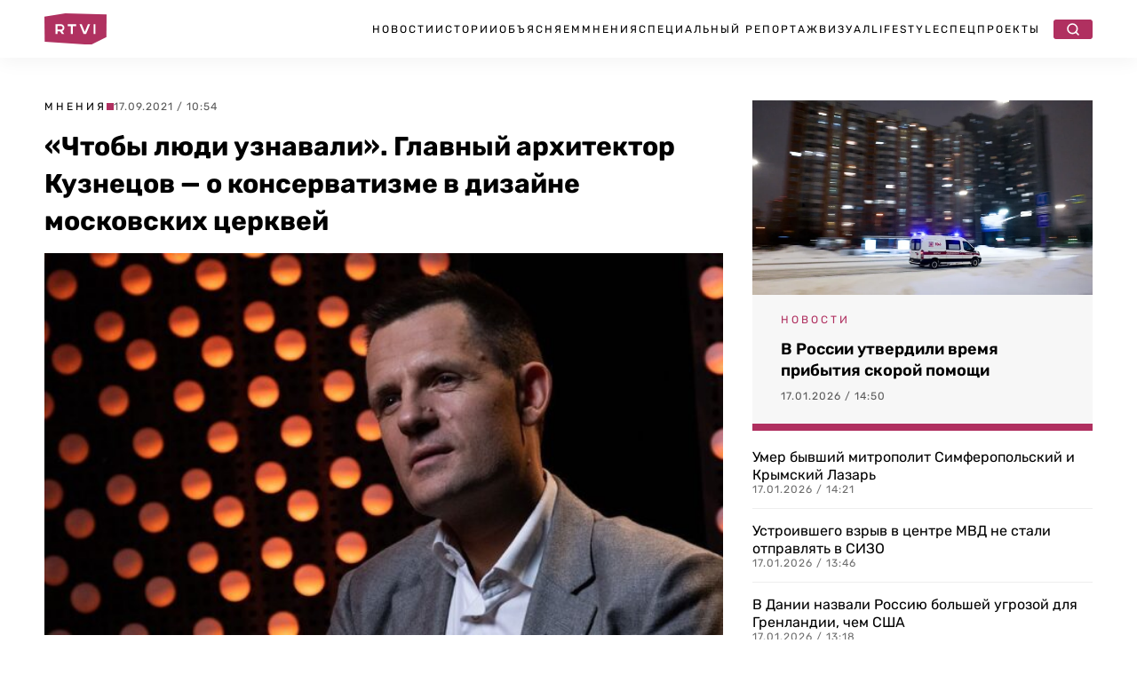

--- FILE ---
content_type: text/html; charset=UTF-8
request_url: https://rtvi.com/opinions/chtoby-lyudi-uznavali-kuznetsov-o-konservatizme-v-arkhitekture-tserkvey/
body_size: 24823
content:
<!DOCTYPE html>
<html lang="ru">
<head><meta charset="utf-8"><script>if(navigator.userAgent.match(/MSIE|Internet Explorer/i)||navigator.userAgent.match(/Trident\/7\..*?rv:11/i)){var href=document.location.href;if(!href.match(/[?&]nowprocket/)){if(href.indexOf("?")==-1){if(href.indexOf("#")==-1){document.location.href=href+"?nowprocket=1"}else{document.location.href=href.replace("#","?nowprocket=1#")}}else{if(href.indexOf("#")==-1){document.location.href=href+"&nowprocket=1"}else{document.location.href=href.replace("#","&nowprocket=1#")}}}}</script><script>(()=>{class RocketLazyLoadScripts{constructor(){this.v="2.0.4",this.userEvents=["keydown","keyup","mousedown","mouseup","mousemove","mouseover","mouseout","touchmove","touchstart","touchend","touchcancel","wheel","click","dblclick","input"],this.attributeEvents=["onblur","onclick","oncontextmenu","ondblclick","onfocus","onmousedown","onmouseenter","onmouseleave","onmousemove","onmouseout","onmouseover","onmouseup","onmousewheel","onscroll","onsubmit"]}async t(){this.i(),this.o(),/iP(ad|hone)/.test(navigator.userAgent)&&this.h(),this.u(),this.l(this),this.m(),this.k(this),this.p(this),this._(),await Promise.all([this.R(),this.L()]),this.lastBreath=Date.now(),this.S(this),this.P(),this.D(),this.O(),this.M(),await this.C(this.delayedScripts.normal),await this.C(this.delayedScripts.defer),await this.C(this.delayedScripts.async),await this.T(),await this.F(),await this.j(),await this.A(),window.dispatchEvent(new Event("rocket-allScriptsLoaded")),this.everythingLoaded=!0,this.lastTouchEnd&&await new Promise(t=>setTimeout(t,500-Date.now()+this.lastTouchEnd)),this.I(),this.H(),this.U(),this.W()}i(){this.CSPIssue=sessionStorage.getItem("rocketCSPIssue"),document.addEventListener("securitypolicyviolation",t=>{this.CSPIssue||"script-src-elem"!==t.violatedDirective||"data"!==t.blockedURI||(this.CSPIssue=!0,sessionStorage.setItem("rocketCSPIssue",!0))},{isRocket:!0})}o(){window.addEventListener("pageshow",t=>{this.persisted=t.persisted,this.realWindowLoadedFired=!0},{isRocket:!0}),window.addEventListener("pagehide",()=>{this.onFirstUserAction=null},{isRocket:!0})}h(){let t;function e(e){t=e}window.addEventListener("touchstart",e,{isRocket:!0}),window.addEventListener("touchend",function i(o){o.changedTouches[0]&&t.changedTouches[0]&&Math.abs(o.changedTouches[0].pageX-t.changedTouches[0].pageX)<10&&Math.abs(o.changedTouches[0].pageY-t.changedTouches[0].pageY)<10&&o.timeStamp-t.timeStamp<200&&(window.removeEventListener("touchstart",e,{isRocket:!0}),window.removeEventListener("touchend",i,{isRocket:!0}),"INPUT"===o.target.tagName&&"text"===o.target.type||(o.target.dispatchEvent(new TouchEvent("touchend",{target:o.target,bubbles:!0})),o.target.dispatchEvent(new MouseEvent("mouseover",{target:o.target,bubbles:!0})),o.target.dispatchEvent(new PointerEvent("click",{target:o.target,bubbles:!0,cancelable:!0,detail:1,clientX:o.changedTouches[0].clientX,clientY:o.changedTouches[0].clientY})),event.preventDefault()))},{isRocket:!0})}q(t){this.userActionTriggered||("mousemove"!==t.type||this.firstMousemoveIgnored?"keyup"===t.type||"mouseover"===t.type||"mouseout"===t.type||(this.userActionTriggered=!0,this.onFirstUserAction&&this.onFirstUserAction()):this.firstMousemoveIgnored=!0),"click"===t.type&&t.preventDefault(),t.stopPropagation(),t.stopImmediatePropagation(),"touchstart"===this.lastEvent&&"touchend"===t.type&&(this.lastTouchEnd=Date.now()),"click"===t.type&&(this.lastTouchEnd=0),this.lastEvent=t.type,t.composedPath&&t.composedPath()[0].getRootNode()instanceof ShadowRoot&&(t.rocketTarget=t.composedPath()[0]),this.savedUserEvents.push(t)}u(){this.savedUserEvents=[],this.userEventHandler=this.q.bind(this),this.userEvents.forEach(t=>window.addEventListener(t,this.userEventHandler,{passive:!1,isRocket:!0})),document.addEventListener("visibilitychange",this.userEventHandler,{isRocket:!0})}U(){this.userEvents.forEach(t=>window.removeEventListener(t,this.userEventHandler,{passive:!1,isRocket:!0})),document.removeEventListener("visibilitychange",this.userEventHandler,{isRocket:!0}),this.savedUserEvents.forEach(t=>{(t.rocketTarget||t.target).dispatchEvent(new window[t.constructor.name](t.type,t))})}m(){const t="return false",e=Array.from(this.attributeEvents,t=>"data-rocket-"+t),i="["+this.attributeEvents.join("],[")+"]",o="[data-rocket-"+this.attributeEvents.join("],[data-rocket-")+"]",s=(e,i,o)=>{o&&o!==t&&(e.setAttribute("data-rocket-"+i,o),e["rocket"+i]=new Function("event",o),e.setAttribute(i,t))};new MutationObserver(t=>{for(const n of t)"attributes"===n.type&&(n.attributeName.startsWith("data-rocket-")||this.everythingLoaded?n.attributeName.startsWith("data-rocket-")&&this.everythingLoaded&&this.N(n.target,n.attributeName.substring(12)):s(n.target,n.attributeName,n.target.getAttribute(n.attributeName))),"childList"===n.type&&n.addedNodes.forEach(t=>{if(t.nodeType===Node.ELEMENT_NODE)if(this.everythingLoaded)for(const i of[t,...t.querySelectorAll(o)])for(const t of i.getAttributeNames())e.includes(t)&&this.N(i,t.substring(12));else for(const e of[t,...t.querySelectorAll(i)])for(const t of e.getAttributeNames())this.attributeEvents.includes(t)&&s(e,t,e.getAttribute(t))})}).observe(document,{subtree:!0,childList:!0,attributeFilter:[...this.attributeEvents,...e]})}I(){this.attributeEvents.forEach(t=>{document.querySelectorAll("[data-rocket-"+t+"]").forEach(e=>{this.N(e,t)})})}N(t,e){const i=t.getAttribute("data-rocket-"+e);i&&(t.setAttribute(e,i),t.removeAttribute("data-rocket-"+e))}k(t){Object.defineProperty(HTMLElement.prototype,"onclick",{get(){return this.rocketonclick||null},set(e){this.rocketonclick=e,this.setAttribute(t.everythingLoaded?"onclick":"data-rocket-onclick","this.rocketonclick(event)")}})}S(t){function e(e,i){let o=e[i];e[i]=null,Object.defineProperty(e,i,{get:()=>o,set(s){t.everythingLoaded?o=s:e["rocket"+i]=o=s}})}e(document,"onreadystatechange"),e(window,"onload"),e(window,"onpageshow");try{Object.defineProperty(document,"readyState",{get:()=>t.rocketReadyState,set(e){t.rocketReadyState=e},configurable:!0}),document.readyState="loading"}catch(t){console.log("WPRocket DJE readyState conflict, bypassing")}}l(t){this.originalAddEventListener=EventTarget.prototype.addEventListener,this.originalRemoveEventListener=EventTarget.prototype.removeEventListener,this.savedEventListeners=[],EventTarget.prototype.addEventListener=function(e,i,o){o&&o.isRocket||!t.B(e,this)&&!t.userEvents.includes(e)||t.B(e,this)&&!t.userActionTriggered||e.startsWith("rocket-")||t.everythingLoaded?t.originalAddEventListener.call(this,e,i,o):(t.savedEventListeners.push({target:this,remove:!1,type:e,func:i,options:o}),"mouseenter"!==e&&"mouseleave"!==e||t.originalAddEventListener.call(this,e,t.savedUserEvents.push,o))},EventTarget.prototype.removeEventListener=function(e,i,o){o&&o.isRocket||!t.B(e,this)&&!t.userEvents.includes(e)||t.B(e,this)&&!t.userActionTriggered||e.startsWith("rocket-")||t.everythingLoaded?t.originalRemoveEventListener.call(this,e,i,o):t.savedEventListeners.push({target:this,remove:!0,type:e,func:i,options:o})}}J(t,e){this.savedEventListeners=this.savedEventListeners.filter(i=>{let o=i.type,s=i.target||window;return e!==o||t!==s||(this.B(o,s)&&(i.type="rocket-"+o),this.$(i),!1)})}H(){EventTarget.prototype.addEventListener=this.originalAddEventListener,EventTarget.prototype.removeEventListener=this.originalRemoveEventListener,this.savedEventListeners.forEach(t=>this.$(t))}$(t){t.remove?this.originalRemoveEventListener.call(t.target,t.type,t.func,t.options):this.originalAddEventListener.call(t.target,t.type,t.func,t.options)}p(t){let e;function i(e){return t.everythingLoaded?e:e.split(" ").map(t=>"load"===t||t.startsWith("load.")?"rocket-jquery-load":t).join(" ")}function o(o){function s(e){const s=o.fn[e];o.fn[e]=o.fn.init.prototype[e]=function(){return this[0]===window&&t.userActionTriggered&&("string"==typeof arguments[0]||arguments[0]instanceof String?arguments[0]=i(arguments[0]):"object"==typeof arguments[0]&&Object.keys(arguments[0]).forEach(t=>{const e=arguments[0][t];delete arguments[0][t],arguments[0][i(t)]=e})),s.apply(this,arguments),this}}if(o&&o.fn&&!t.allJQueries.includes(o)){const e={DOMContentLoaded:[],"rocket-DOMContentLoaded":[]};for(const t in e)document.addEventListener(t,()=>{e[t].forEach(t=>t())},{isRocket:!0});o.fn.ready=o.fn.init.prototype.ready=function(i){function s(){parseInt(o.fn.jquery)>2?setTimeout(()=>i.bind(document)(o)):i.bind(document)(o)}return"function"==typeof i&&(t.realDomReadyFired?!t.userActionTriggered||t.fauxDomReadyFired?s():e["rocket-DOMContentLoaded"].push(s):e.DOMContentLoaded.push(s)),o([])},s("on"),s("one"),s("off"),t.allJQueries.push(o)}e=o}t.allJQueries=[],o(window.jQuery),Object.defineProperty(window,"jQuery",{get:()=>e,set(t){o(t)}})}P(){const t=new Map;document.write=document.writeln=function(e){const i=document.currentScript,o=document.createRange(),s=i.parentElement;let n=t.get(i);void 0===n&&(n=i.nextSibling,t.set(i,n));const c=document.createDocumentFragment();o.setStart(c,0),c.appendChild(o.createContextualFragment(e)),s.insertBefore(c,n)}}async R(){return new Promise(t=>{this.userActionTriggered?t():this.onFirstUserAction=t})}async L(){return new Promise(t=>{document.addEventListener("DOMContentLoaded",()=>{this.realDomReadyFired=!0,t()},{isRocket:!0})})}async j(){return this.realWindowLoadedFired?Promise.resolve():new Promise(t=>{window.addEventListener("load",t,{isRocket:!0})})}M(){this.pendingScripts=[];this.scriptsMutationObserver=new MutationObserver(t=>{for(const e of t)e.addedNodes.forEach(t=>{"SCRIPT"!==t.tagName||t.noModule||t.isWPRocket||this.pendingScripts.push({script:t,promise:new Promise(e=>{const i=()=>{const i=this.pendingScripts.findIndex(e=>e.script===t);i>=0&&this.pendingScripts.splice(i,1),e()};t.addEventListener("load",i,{isRocket:!0}),t.addEventListener("error",i,{isRocket:!0}),setTimeout(i,1e3)})})})}),this.scriptsMutationObserver.observe(document,{childList:!0,subtree:!0})}async F(){await this.X(),this.pendingScripts.length?(await this.pendingScripts[0].promise,await this.F()):this.scriptsMutationObserver.disconnect()}D(){this.delayedScripts={normal:[],async:[],defer:[]},document.querySelectorAll("script[type$=rocketlazyloadscript]").forEach(t=>{t.hasAttribute("data-rocket-src")?t.hasAttribute("async")&&!1!==t.async?this.delayedScripts.async.push(t):t.hasAttribute("defer")&&!1!==t.defer||"module"===t.getAttribute("data-rocket-type")?this.delayedScripts.defer.push(t):this.delayedScripts.normal.push(t):this.delayedScripts.normal.push(t)})}async _(){await this.L();let t=[];document.querySelectorAll("script[type$=rocketlazyloadscript][data-rocket-src]").forEach(e=>{let i=e.getAttribute("data-rocket-src");if(i&&!i.startsWith("data:")){i.startsWith("//")&&(i=location.protocol+i);try{const o=new URL(i).origin;o!==location.origin&&t.push({src:o,crossOrigin:e.crossOrigin||"module"===e.getAttribute("data-rocket-type")})}catch(t){}}}),t=[...new Map(t.map(t=>[JSON.stringify(t),t])).values()],this.Y(t,"preconnect")}async G(t){if(await this.K(),!0!==t.noModule||!("noModule"in HTMLScriptElement.prototype))return new Promise(e=>{let i;function o(){(i||t).setAttribute("data-rocket-status","executed"),e()}try{if(navigator.userAgent.includes("Firefox/")||""===navigator.vendor||this.CSPIssue)i=document.createElement("script"),[...t.attributes].forEach(t=>{let e=t.nodeName;"type"!==e&&("data-rocket-type"===e&&(e="type"),"data-rocket-src"===e&&(e="src"),i.setAttribute(e,t.nodeValue))}),t.text&&(i.text=t.text),t.nonce&&(i.nonce=t.nonce),i.hasAttribute("src")?(i.addEventListener("load",o,{isRocket:!0}),i.addEventListener("error",()=>{i.setAttribute("data-rocket-status","failed-network"),e()},{isRocket:!0}),setTimeout(()=>{i.isConnected||e()},1)):(i.text=t.text,o()),i.isWPRocket=!0,t.parentNode.replaceChild(i,t);else{const i=t.getAttribute("data-rocket-type"),s=t.getAttribute("data-rocket-src");i?(t.type=i,t.removeAttribute("data-rocket-type")):t.removeAttribute("type"),t.addEventListener("load",o,{isRocket:!0}),t.addEventListener("error",i=>{this.CSPIssue&&i.target.src.startsWith("data:")?(console.log("WPRocket: CSP fallback activated"),t.removeAttribute("src"),this.G(t).then(e)):(t.setAttribute("data-rocket-status","failed-network"),e())},{isRocket:!0}),s?(t.fetchPriority="high",t.removeAttribute("data-rocket-src"),t.src=s):t.src="data:text/javascript;base64,"+window.btoa(unescape(encodeURIComponent(t.text)))}}catch(i){t.setAttribute("data-rocket-status","failed-transform"),e()}});t.setAttribute("data-rocket-status","skipped")}async C(t){const e=t.shift();return e?(e.isConnected&&await this.G(e),this.C(t)):Promise.resolve()}O(){this.Y([...this.delayedScripts.normal,...this.delayedScripts.defer,...this.delayedScripts.async],"preload")}Y(t,e){this.trash=this.trash||[];let i=!0;var o=document.createDocumentFragment();t.forEach(t=>{const s=t.getAttribute&&t.getAttribute("data-rocket-src")||t.src;if(s&&!s.startsWith("data:")){const n=document.createElement("link");n.href=s,n.rel=e,"preconnect"!==e&&(n.as="script",n.fetchPriority=i?"high":"low"),t.getAttribute&&"module"===t.getAttribute("data-rocket-type")&&(n.crossOrigin=!0),t.crossOrigin&&(n.crossOrigin=t.crossOrigin),t.integrity&&(n.integrity=t.integrity),t.nonce&&(n.nonce=t.nonce),o.appendChild(n),this.trash.push(n),i=!1}}),document.head.appendChild(o)}W(){this.trash.forEach(t=>t.remove())}async T(){try{document.readyState="interactive"}catch(t){}this.fauxDomReadyFired=!0;try{await this.K(),this.J(document,"readystatechange"),document.dispatchEvent(new Event("rocket-readystatechange")),await this.K(),document.rocketonreadystatechange&&document.rocketonreadystatechange(),await this.K(),this.J(document,"DOMContentLoaded"),document.dispatchEvent(new Event("rocket-DOMContentLoaded")),await this.K(),this.J(window,"DOMContentLoaded"),window.dispatchEvent(new Event("rocket-DOMContentLoaded"))}catch(t){console.error(t)}}async A(){try{document.readyState="complete"}catch(t){}try{await this.K(),this.J(document,"readystatechange"),document.dispatchEvent(new Event("rocket-readystatechange")),await this.K(),document.rocketonreadystatechange&&document.rocketonreadystatechange(),await this.K(),this.J(window,"load"),window.dispatchEvent(new Event("rocket-load")),await this.K(),window.rocketonload&&window.rocketonload(),await this.K(),this.allJQueries.forEach(t=>t(window).trigger("rocket-jquery-load")),await this.K(),this.J(window,"pageshow");const t=new Event("rocket-pageshow");t.persisted=this.persisted,window.dispatchEvent(t),await this.K(),window.rocketonpageshow&&window.rocketonpageshow({persisted:this.persisted})}catch(t){console.error(t)}}async K(){Date.now()-this.lastBreath>45&&(await this.X(),this.lastBreath=Date.now())}async X(){return document.hidden?new Promise(t=>setTimeout(t)):new Promise(t=>requestAnimationFrame(t))}B(t,e){return e===document&&"readystatechange"===t||(e===document&&"DOMContentLoaded"===t||(e===window&&"DOMContentLoaded"===t||(e===window&&"load"===t||e===window&&"pageshow"===t)))}static run(){(new RocketLazyLoadScripts).t()}}RocketLazyLoadScripts.run()})();</script>

   <title>«Чтобы люди узнавали». Главный архитектор Кузнецов — о консерватизме в дизайне московских церквей</title>
  <meta content="width=device-width, initial-scale=1" name="viewport">
	
	
	<link rel="stylesheet" href="https://rtvi.com/wp-content/cache/fonts/1/google-fonts/css/4/3/d/79835cc3bf864515d25be255be9d9.css" data-wpr-hosted-gf-parameters="family=Rubik:ital,wght@0,400;0,500;0,600;0,700;1,400&display=swap"/>
      <link data-minify="1" href="https://rtvi.com/wp-content/cache/min/1/wp-content/themes/rtvi/css/main.css?ver=1766684452" rel="stylesheet" type="text/css">
  <style>@media (min-width:992px) {html.w-mod-js:not(.w-mod-ix) [data-w-id="846ba62c-276b-cea4-4f1e-cba13dcadfb6"] {width:0px;}}</style>
 <!--<script type="rocketlazyloadscript" data-rocket-src="https://ajax.googleapis.com/ajax/libs/webfont/1.6.26/webfont.js" data-rocket-type="text/javascript"></script>-->
  <!--<script type="rocketlazyloadscript" data-rocket-type="text/javascript">WebFont.load({  google: {    families: ["Rubik:regular,500,600,700,italic:cyrillic,latin"]  }});</script>-->
  <!-- [if lt IE 9]><script type="rocketlazyloadscript" data-rocket-src="https://cdnjs.cloudflare.com/ajax/libs/html5shiv/3.7.3/html5shiv.min.js" data-rocket-type="text/javascript"></script><![endif] -->
  <script type="rocketlazyloadscript" data-rocket-type="text/javascript">!function(o,c){var n=c.documentElement,t=" w-mod-";n.className+=t+"js",("ontouchstart"in o||o.DocumentTouch&&c instanceof DocumentTouch)&&(n.className+=t+"touch")}(window,document);</script>
<meta property="og:site_name" content="Главные новости в России и мире - RTVI" />
<link rel="icon" type="image/png" sizes="32x32" href="https://rtvi.com/wp-content/themes/rtvi/images/favicon-32x32.png">
<link href="https://rtvi.com/wp-content/themes/rtvi/images/webclip.png" rel="apple-touch-icon">
<meta property="og:type" content="article" />
<meta property="og:url" content="https://rtvi.com/opinions/chtoby-lyudi-uznavali-kuznetsov-o-konservatizme-v-arkhitekture-tserkvey/" />
<meta property="og:title" content="«Чтобы люди узнавали». Главный архитектор Кузнецов — о консерватизме в дизайне московских церквей" />
<meta property="article:section" content="Мнения">
<meta property="og:image" content="https://rtvi.com/wp-content/uploads/2021/09/12182-1.jpg?105405" />
<meta property="og:description" content="Церковь превратилась в довольно традиционную вещь, где цель — скорее узнаваемость, чем архитектурные достижения. Об этом рассказал «Специальный гость» Тины Канделаки на RTVI — главный архитектор Москвы Сергей Кузнецов. Кузнецов отметил, что дискутировал с теми коллегами в РПЦ, кто занимается архитектурой, и они рассказали о приоритете — чтобы люди обязательно узнавали, что это церковь. «Потому..." />
<meta property="og:image:type" content="image/jpeg" />
<meta property="article:published_time" content="2021-09-17T10:54:05+03:00">
<meta name="twitter:card" content="summary_large_image" />
<meta property="twitter:image" content="https://rtvi.com/wp-content/uploads/2021/09/12182-2.jpg?105405" />
<script type="rocketlazyloadscript">window.puid1 = "brandSfty";</script>	
<meta name="msvalidate.01" content="E35B17758B0ED0B6E559DF8F068D1701" />
<meta name="yandex-verification" content="e338e03f7e5b476b" />
<!-- Google tag (gtag.js) -->
<script async src="https://www.googletagmanager.com/gtag/js?id=G-S41Q07GMYF"></script>
<script>
  window.dataLayer = window.dataLayer || [];
  function gtag(){dataLayer.push(arguments);}
  gtag('js', new Date());

  gtag('config', 'G-S41Q07GMYF');
</script>
<!-- //Google tag (gtag.js) -->	
<!-- Yandex.Metrika counter --> <script type="text/javascript" > (function(m,e,t,r,i,k,a){m[i]=m[i]||function(){(m[i].a=m[i].a||[]).push(arguments)}; m[i].l=1*new Date(); for (var j = 0; j < document.scripts.length; j++) {if (document.scripts[j].src === r) { return; }} k=e.createElement(t),a=e.getElementsByTagName(t)[0],k.async=1,k.src=r,a.parentNode.insertBefore(k,a)}) (window, document, "script", "https://mc.webvisor.org/metrika/tag_ww.js", "ym"); ym(26295009, "init", { clickmap:true, trackLinks:true, accurateTrackBounce:true, webvisor:true, trackHash:true }); </script> <noscript><div><img src="https://mc.yandex.ru/watch/26295009" style="position:absolute; left:-9999px;" alt="" /></div></noscript> <!-- /Yandex.Metrika counter -->	
<!--<script type="rocketlazyloadscript"> (function (m, e, t, r, i, k, a) {
            m[i] = m[i] || function () {
                (m[i].a = m[i].a || []).push(arguments)
            };
            m[i].l = 1 * new Date();
            k = e.createElement(t), a = e.getElementsByTagName(t)[0], k.async = 1, k.src = r, a.parentNode.insertBefore(k, a)
        })(window, document, "script", "https://cdn.jsdelivr.net/npm/yandex-metrica-watch/tag.js", "ym");
        ym(26295009, "init", {
            clickmap: true,
            trackLinks: true,
            accurateTrackBounce: true,
            webvisor: true,
            trackHash: true
        }); </script>-->
<!--vk-->
<!--<script type="rocketlazyloadscript" data-rocket-type="text/javascript">!function(){var t=document.createElement("script");t.type="text/javascript",t.async=!0,t.src='https://vk.com/js/api/openapi.js?169',t.onload=function(){VK.Retargeting.Init("VK-RTRG-1727327-fzDbD"),VK.Retargeting.Hit()},document.head.appendChild(t)}();</script><noscript><img src="https://vk.com/rtrg?p=VK-RTRG-1727327-fzDbD" style="position:fixed; left:-999px;" alt=""/></noscript>-->
<!--/vk-->
<!--MF-new-->	
<!--<script type="rocketlazyloadscript" data-rocket-type="text/javascript" data-rocket-src="https://s3.wi-fi.ru/mtt/configs/sites/rtvi.js" async nocache></script>-->
<!--<script type="rocketlazyloadscript" defer data-rocket-type="text/javascript" data-rocket-src="https://s3.wi-fi.ru/mtt/configs/sites/rtvi.js"></script>-->
<!--//MF-new-->	
<!--Interpool-bidding-->	
<script async src="https://yandex.ru/ads/system/header-bidding.js"></script>
<script type="rocketlazyloadscript">
var adfoxBiddersMap = {
        "betweenDigital": "3355805",
        "myTarget": "3355812",
        "adriver": "3355807",
        "otm": "3355810",
        "sape": "3355811",
        "buzzoola": "3355808",
        "adfox_roden-media": "3355815",
        "mediasniper": "3355813",
        "hybrid": "3355814",
        "gnezdo": "3359982",
  	"adfox_adsmart": "3326300"
};
var adUnits = window.innerWidth && window.innerWidth > 1080
  ? [
      {
        // Sidebar_300x600
        code: 'adfox_Sidebar_300x600',
        sizes: [[300, 600]],
        bids: [
             {
                "bidder": "myTarget",
                "params": {
                  "placementId": "1848870"
                }
              },
              {
                "bidder": "betweenDigital",
                "params": {
                  "placementId": "4850162"
                }
              },
              {
                "bidder": "otm",
                "params": {
                  "placementId": "105569"
                }
              },
              {
                "bidder": "buzzoola",
                "params": {
                  "placementId": "1295456"
                }
              },
              {
                "bidder": "hybrid",
                "params": {
                  "placementId": "6846d4fe810d985e7cd8c919"
                }
              },
              {
                "bidder": "sape",
                "params": {
                  "placementId": "943088"
                }
              },
              {
                "bidder": "mediasniper",
                "params": {
                  "placementId": "31844"
                }
              },
              {
                "bidder": "adriver",
                "params": {
                  "placementId": "41:rtvicom_300x600_d_si"                
		}
              },
              {
                "bidder": "adfox_roden-media",
                "params": {
                  "p1": "dibyx",
                  "p2": "emwl"
		}
              },
              {
		"bidder": "adfox_adsmart",
		"params": {
			"p1": "dhlwo",
			"p2": "hhro"
            }
          }
        ]
      },
      {
        // Desktop_Inpage_bottom
        code: 'adfox_Desktop_Inpage_bottom',
        sizes: [[860, 240], [728, 90]],
        bids: [
             {
                "bidder": "myTarget",
                "params": {
                  "placementId": "1849548"
                }
              },
              {
                "bidder": "betweenDigital",
                "params": {
                  "placementId": "4850348"
                }
              },
              {
                "bidder": "otm",
                "params": {
                  "placementId": "105605"
                }
              },
              {
                "bidder": "buzzoola",
                "params": {
                  "placementId": "1295752"
                }
              },
              {
                "bidder": "hybrid",
                "params": {
                  "placementId": "6847e90270e7b2d808d53fef"
                }
              },
              {
                "bidder": "sape",
                "params": {
                  "placementId": "943089"
                }
              },
              {
                "bidder": "mediasniper",
                "params": {
                  "placementId": "31843"
                }
              },
              {
                "bidder": "gnezdo",
                "params": {
                  "placementId": "367377"
                }
              },
              {
                "bidder": "adriver",
                "params": {
                  "placementId": "41:rtvicom_inpage_728x90"
		}
              },
              {
                "bidder": "adfox_roden-media",
                "params": {
                  "p1": "dibyw",
                  "p2": "etsw"
		}
              },
              {
		"bidder": "adfox_adsmart",
		"params": {
			"p1": "dhlwn",
			"p2": "ul"
                }
            }
        ]
    }
]    
:
[
      {
        // Mobile_Billboard
        code: 'adfox_Mobile_Billboard',
        sizes: [[300, 250], [300, 300]],
        bids: [
             {
                "bidder": "myTarget",
                "params": {
                  "placementId": "1849571"
                }
              },
              {
                "bidder": "betweenDigital",
                "params": {
                  "placementId": "4850353"
                }
              },
              {
                "bidder": "otm",
                "params": {
                  "placementId": "105608"
                }
              },
              {
                "bidder": "buzzoola",
                "params": {
                  "placementId": "1295755"
                }
              },
              {
                "bidder": "hybrid",
                "params": {
                  "placementId": "6846d57a810d985e7cd8c91b"
                }
              },
              {
                "bidder": "sape",
                "params": {
                  "placementId": "943095"
                }
              },
              {
                "bidder": "mediasniper",
                "params": {
                  "placementId": "31843"
                }
              },
              {
                "bidder": "adriver",
                "params": {
                  "placementId": "41:rtvicom_300x250_m_bi"                
		}
              },
              {
                "bidder": "gnezdo",
                "params": {
                  "placementId": "367371"
                }
              },
              {
                "bidder": "adfox_roden-media",
                "params": {
                  "p1": "dibyy",
                  "p2": "hbts"
            }
          }
        ]
      },
      {
        // Mobile_Bottom
        code: 'adfox_Mobile_Bottom',
        sizes: [[300, 250], [300, 300], [320, 480]],
        bids: [
             {
                "bidder": "myTarget",
                "params": {
                  "placementId": "1849582"
                }
              },
              {
                "bidder": "betweenDigital",
                "params": {
                  "placementId": "4850354"
                }
              },
              {
                "bidder": "otm",
                "params": {
                  "placementId": "105609"
                }
              },
              {
                "bidder": "buzzoola",
                "params": {
                  "placementId": "1295756"
                }
              },
              {
                "bidder": "hybrid",
                "params": {
                  "placementId": "6846d6bc70e7b260bc233798"
                }
              },
              {
                "bidder": "sape",
                "params": {
                  "placementId": "943096"
                }
              },
              {
                "bidder": "mediasniper",
                "params": {
                  "placementId": "31841"
                }
              },
              {
                "bidder": "adriver",
                "params": {
                  "placementId": "41:rtvicom_300x250_m_af_ar"                
		}
              },
              {
                "bidder": "gnezdo",
                "params": {
                  "placementId": "367373"
                }
              },
              {
                "bidder": "adfox_roden-media",
                "params": {
                  "p1": "dibza",
                  "p2": "hfiu"
		}
              },
              {
              "bidder": "adfox_adsmart",
              "params": {
		 "p1": "dhlwp",
                 "p2": "ul"
            }
          }
        ]
      },
      {
        // Mobile_Floor_Ad
        code: 'adfox_Floor_Ad_Mobile',
        sizes: [[320, 100]],
        bids: [
             {
                "bidder": "myTarget",
                "params": {
                  "placementId": "1849587"
                }
              },
              {
                "bidder": "betweenDigital",
                "params": {
                  "placementId": "4850355"
                }
              },
              {
                "bidder": "otm",
                "params": {
                  "placementId": "105610"
                }
              },
              {
                "bidder": "buzzoola",
                "params": {
                  "placementId": "1295757"
                }
              },
              {
                "bidder": "hybrid",
                "params": {
                  "placementId": "6846d71170e7b260bc23379a"
                }
              },
              {
                "bidder": "sape",
                "params": {
                  "placementId": "943097"
                }
              },
              {
                "bidder": "mediasniper",
                "params": {
                  "placementId": "31842"
                }
              },
              {
                "bidder": "gnezdo",
                "params": {
                  "placementId": "367374"
                }
              },
              {
                "bidder": "adriver",
                "params": {
                  "placementId": "41:rtvicom_320x100_m_floor"                
		}
              },
              {
                "bidder": "adfox_roden-media",
                "params": {
                  "p1": "dibzb",
                  "p2": "gomz"
                }
            }
        ]
    }
];
var userTimeout = 1200;
window.YaHeaderBiddingSettings = {
  biddersMap: adfoxBiddersMap,
  adUnits: adUnits,
  timeout: userTimeout
};
</script>
<!--//Interpool-bidding-->	
<!--adfox-->
<script>window.yaContextCb = window.yaContextCb || []</script>
<script src="https://yandex.ru/ads/system/context.js" async></script>
<!--//adfox-->
<script type="rocketlazyloadscript" defer data-rocket-src="https://jsn.24smi.net/smi.js"></script>
<!--sparrow-->
<script type="rocketlazyloadscript" defer data-rocket-src="https://widget.sparrow.ru/js/embed.js"></script>
<!--//sparrow-->
<!--setka.media-->
<script type="rocketlazyloadscript" defer data-rocket-src="https://setka.news/scr/versioned/bundle.0.0.3.js"></script>
<!--<link href="https://setka.news/scr/versioned/bundle.0.0.3.css" rel="stylesheet" />-->
<script type="rocketlazyloadscript">
let stylesheet = document.createElement("link");
stylesheet.rel = "stylesheet";
stylesheet.href = "https://setka.news/scr/versioned/bundle.0.0.3.css";
document.head.appendChild(stylesheet);
</script>
<!--//setka.media-->
<meta name='robots' content='index, follow, max-image-preview:large, max-snippet:-1, max-video-preview:-1' />

	<meta name="description" content="Церковь превратилась в довольно традиционную вещь, где цель — скорее узнаваемость, чем архитектурные достижения. Об этом рассказал «Специальный гость»" />
	<link rel="canonical" href="https://rtvi.com/opinions/chtoby-lyudi-uznavali-kuznetsov-o-konservatizme-v-arkhitekture-tserkvey/" />
	<script type="application/ld+json" class="yoast-schema-graph">{"@context":"https://schema.org","@graph":[{"@type":"NewsArticle","@id":"https://rtvi.com/opinions/chtoby-lyudi-uznavali-kuznetsov-o-konservatizme-v-arkhitekture-tserkvey/#article","isPartOf":{"@id":"https://rtvi.com/opinions/chtoby-lyudi-uznavali-kuznetsov-o-konservatizme-v-arkhitekture-tserkvey/"},"author":{"name":"Мария Мельникова","@id":"https://rtvi.com/#/schema/person/433cb1bd14e080e533d8446b3a73aedf"},"headline":"«Чтобы люди узнавали». Главный архитектор Кузнецов — о консерватизме в дизайне московских церквей","datePublished":"2021-09-17T07:54:05+00:00","mainEntityOfPage":{"@id":"https://rtvi.com/opinions/chtoby-lyudi-uznavali-kuznetsov-o-konservatizme-v-arkhitekture-tserkvey/"},"wordCount":184,"publisher":{"@id":"https://rtvi.com/#organization"},"image":{"@id":"https://rtvi.com/opinions/chtoby-lyudi-uznavali-kuznetsov-o-konservatizme-v-arkhitekture-tserkvey/#primaryimage"},"thumbnailUrl":"https://rtvi.com/wp-content/uploads/2022/04/b2dadab018ece999b952fd6fc3528536-2.jpg","articleSection":"Мнения","inLanguage":"ru-RU","copyrightYear":"2021","copyrightHolder":{"@id":"https://rtvi.com/#organization"}},{"@type":"WebPage","@id":"https://rtvi.com/opinions/chtoby-lyudi-uznavali-kuznetsov-o-konservatizme-v-arkhitekture-tserkvey/","url":"https://rtvi.com/opinions/chtoby-lyudi-uznavali-kuznetsov-o-konservatizme-v-arkhitekture-tserkvey/","name":"«Чтобы люди узнавали». Главный архитектор Кузнецов — о консерватизме в дизайне московских церквей","isPartOf":{"@id":"https://rtvi.com/#website"},"primaryImageOfPage":{"@id":"https://rtvi.com/opinions/chtoby-lyudi-uznavali-kuznetsov-o-konservatizme-v-arkhitekture-tserkvey/#primaryimage"},"image":{"@id":"https://rtvi.com/opinions/chtoby-lyudi-uznavali-kuznetsov-o-konservatizme-v-arkhitekture-tserkvey/#primaryimage"},"thumbnailUrl":"https://rtvi.com/wp-content/uploads/2022/04/b2dadab018ece999b952fd6fc3528536-2.jpg","datePublished":"2021-09-17T07:54:05+00:00","description":"Церковь превратилась в довольно традиционную вещь, где цель — скорее узнаваемость, чем архитектурные достижения. Об этом рассказал «Специальный гость»","breadcrumb":{"@id":"https://rtvi.com/opinions/chtoby-lyudi-uznavali-kuznetsov-o-konservatizme-v-arkhitekture-tserkvey/#breadcrumb"},"inLanguage":"ru-RU","potentialAction":[{"@type":"ReadAction","target":["https://rtvi.com/opinions/chtoby-lyudi-uznavali-kuznetsov-o-konservatizme-v-arkhitekture-tserkvey/"]}]},{"@type":"ImageObject","inLanguage":"ru-RU","@id":"https://rtvi.com/opinions/chtoby-lyudi-uznavali-kuznetsov-o-konservatizme-v-arkhitekture-tserkvey/#primaryimage","url":"https://rtvi.com/wp-content/uploads/2022/04/b2dadab018ece999b952fd6fc3528536-2.jpg","contentUrl":"https://rtvi.com/wp-content/uploads/2022/04/b2dadab018ece999b952fd6fc3528536-2.jpg","width":1440,"height":600,"caption":"Иван Краснов / RTVI"},{"@type":"BreadcrumbList","@id":"https://rtvi.com/opinions/chtoby-lyudi-uznavali-kuznetsov-o-konservatizme-v-arkhitekture-tserkvey/#breadcrumb","itemListElement":[{"@type":"ListItem","position":1,"name":"Home","item":"https://rtvi.com/"},{"@type":"ListItem","position":2,"name":"«Чтобы люди узнавали». Главный архитектор Кузнецов — о консерватизме в дизайне московских церквей"}]},{"@type":"WebSite","@id":"https://rtvi.com/#website","url":"https://rtvi.com/","name":"Главные новости в России и мире","description":"Свежие новости на сегодня, последние события и актуальная информация к этому часу","publisher":{"@id":"https://rtvi.com/#organization"},"potentialAction":[{"@type":"SearchAction","target":{"@type":"EntryPoint","urlTemplate":"https://rtvi.com/?s={search_term_string}"},"query-input":{"@type":"PropertyValueSpecification","valueRequired":true,"valueName":"search_term_string"}}],"inLanguage":"ru-RU"},{"@type":"Organization","@id":"https://rtvi.com/#organization","name":"RTVI","url":"https://rtvi.com/","logo":{"@type":"ImageObject","inLanguage":"ru-RU","@id":"https://rtvi.com/#/schema/logo/image/","url":"https://rtvi.com/wp-content/uploads/2022/06/logo5.png","contentUrl":"https://rtvi.com/wp-content/uploads/2022/06/logo5.png","width":500,"height":246,"caption":"RTVI"},"image":{"@id":"https://rtvi.com/#/schema/logo/image/"}}]}</script>


<style id='wp-img-auto-sizes-contain-inline-css' type='text/css'>
img:is([sizes=auto i],[sizes^="auto," i]){contain-intrinsic-size:3000px 1500px}
/*# sourceURL=wp-img-auto-sizes-contain-inline-css */
</style>
<style id='classic-theme-styles-inline-css' type='text/css'>
/*! This file is auto-generated */
.wp-block-button__link{color:#fff;background-color:#32373c;border-radius:9999px;box-shadow:none;text-decoration:none;padding:calc(.667em + 2px) calc(1.333em + 2px);font-size:1.125em}.wp-block-file__button{background:#32373c;color:#fff;text-decoration:none}
/*# sourceURL=/wp-includes/css/classic-themes.min.css */
</style>
<script type="rocketlazyloadscript" data-rocket-type="text/javascript" data-rocket-src="//rtvi.com/?wordfence_syncAttackData=1768652196.542" async></script><noscript><style id="rocket-lazyload-nojs-css">.rll-youtube-player, [data-lazy-src]{display:none !important;}</style></noscript></head> 
<body class="body">
<!-- Rating Mail.ru counter -->
<script type="text/javascript">
var _tmr = window._tmr || (window._tmr = []);
_tmr.push({id: "2572806", type: "pageView", start: (new Date()).getTime()});
(function (d, w, id) {
  if (d.getElementById(id)) return;
  var ts = d.createElement("script"); ts.type = "text/javascript"; ts.async = true; ts.id = id;
  ts.src = "https://top-fwz1.mail.ru/js/code.js";
  var f = function () {var s = d.getElementsByTagName("script")[0]; s.parentNode.insertBefore(ts, s);};
  if (w.opera == "[object Opera]") { d.addEventListener("DOMContentLoaded", f, false); } else { f(); }
})(document, window, "topmailru-code");
</script><noscript><div>
<img src="https://top-fwz1.mail.ru/counter?id=2572806;js=na" style="border:0;position:absolute;left:-9999px;" alt="Top.Mail.Ru" />
</div></noscript>
<!-- //Rating Mail.ru counter -->
 <section data-rocket-location-hash="2e81b8d13504913899bd7e76a2c6ff3b" class="section-white-top  wf-section">
    <div data-rocket-location-hash="9b39c2e607ed9e2fe660856dbe237275" class="container-white-top w-container">
      <div data-animation="default" data-collapse="medium" data-duration="400" data-easing="ease" data-easing2="ease" role="banner" class="navbar-white w-nav">
        <div class="header-container-white w-container">
          <div class="logo">
            <a href="https://rtvi.com/ " class="brand w-nav-brand">
				<img width="70" height="35" src="data:image/svg+xml,%3Csvg%20xmlns='http://www.w3.org/2000/svg'%20viewBox='0%200%2070%2035'%3E%3C/svg%3E" alt="Свежие новости в России и мире" class="logo-svg" data-lazy-src="https://rtvi.com/wp-content/themes/rtvi/images/logo.svg"><noscript><img width="70" height="35" src="https://rtvi.com/wp-content/themes/rtvi/images/logo.svg" loading="lazy" alt="Свежие новости в России и мире" class="logo-svg"></noscript>
			  </a>
			<!--<a href="https://rtvi.com/" class="brand w-nav-brand"><img src="data:image/svg+xml,%3Csvg%20xmlns='http://www.w3.org/2000/svg'%20viewBox='0%200%200%200'%3E%3C/svg%3E" alt="" class="logo-svg" style="margin:0 0 0 15px; height: 50px;" data-lazy-src="https://rtvi.com/files/9may.svg"><noscript><img src="https://rtvi.com/files/9may.svg" loading="lazy" alt="" class="logo-svg" style="margin:0 0 0 15px; height: 50px;"></noscript></a>-->
          </div>	
			<div class="currency-rate"></div>
<!--<script type="rocketlazyloadscript">window.onload = function() { loadRate() }; function loadRate() { var xhttp = new XMLHttpRequest(); xhttp.onreadystatechange = function() { if (this.readyState == 4 && this.status == 200) { getRate(this); } }; var decrate = atob(""); xhttp.open("GET", decrate, true); xhttp.send(); } function getRate(xml) { var xmlDoc = xml.responseXML; var x = xmlDoc.getElementsByTagName("PRICE"); document.getElementById("usd").innerHTML = "$ " + x[0].getElementsByTagName("USD")[0].childNodes[0].nodeValue; document.getElementById("eur").innerHTML = "€ " + x[0].getElementsByTagName("EUR")[0].childNodes[0].nodeValue; document.getElementById("btc").innerHTML = "₿ " + x[0].getElementsByTagName("BTC")[0].childNodes[0].nodeValue; }</script>-->
          <nav role="navigation" class="nav-menu-white w-nav-menu">			
            <div class="nav-block">
              <div class="nav-text-white"><a href="https://rtvi.com/news/" onclick="forceNavigation(event, this)">Новости</a></div>
            </div>
            <div class="nav-block">
              <div class="nav-text-white"><a href="https://rtvi.com/stories/" onclick="forceNavigation(event, this)">Истории</a></div>
            </div>
			<div class="nav-block">
              <div class="nav-text-white"><a href="https://rtvi.com/obyasnyaem/" onclick="forceNavigation(event, this)">Объясняем</a></div>
            </div>
			<div class="nav-block">
              <div class="nav-text-white"><a href="https://rtvi.com/opinions/" onclick="forceNavigation(event, this)">Мнения</a></div>
            </div>
			<div class="nav-block">
              <div class="nav-text-white"><a href="https://rtvi.com/speczialnyj-reportazh/" onclick="forceNavigation(event, this)">Специальный репортаж</a></div>
            </div>
			<div class="nav-block">
			  <div class="nav-text-white"><a href="https://rtvi.com/visual/" onclick="forceNavigation(event, this)">Визуал</a></div>
            </div>
            <div class="nav-block">
			  <div class="nav-text-white"><a href="https://rtvi.com/lifestyle/" onclick="forceNavigation(event, this)">Lifestyle</a></div>
            </div>
            <div class="nav-block">
              <div class="nav-text-white"><a href="https://rtvi.com/spec/" onclick="forceNavigation(event, this)">Спецпроекты</a></div>
            </div>
             <form role="search" method="get" id="searchform" class="search-white w-form" action="https://rtvi.com/">
		<input class="search-input w-input" id="search" type="text" value="" name="s" placeholder="Поиск" maxlength="256" autofocus />
		<input class="search-button w-button" type="submit" id="searchsubmit" value="" />
		<script type="rocketlazyloadscript">document.addEventListener("DOMContentLoaded", function() { const searchBtn = document.querySelector(".search-btn"); const searchForm = document.querySelector(".search-white");
		searchBtn.addEventListener("click", function() { searchForm.style.display = "flex"; searchBtn.style.visibility = "hidden"; document.getElementById("search").focus(); }); });</script>
			</form>
			 <div class="search-btn"><img src="data:image/svg+xml,%3Csvg%20xmlns='http://www.w3.org/2000/svg'%20viewBox='0%200%200%200'%3E%3C/svg%3E" alt="" class="search-open" data-lazy-src="https://rtvi.com/wp-content/themes/rtvi/images/search_icon.svg"><noscript><img src="https://rtvi.com/wp-content/themes/rtvi/images/search_icon.svg" loading="lazy" alt="" class="search-open"></noscript></div>
		  </nav>
          <div class="menu-button w-nav-button">
			  <img width="20" height="20" src="data:image/svg+xml,%3Csvg%20xmlns='http://www.w3.org/2000/svg'%20viewBox='0%200%2020%2020'%3E%3C/svg%3E" alt="" class="iconimage" data-lazy-src="https://rtvi.com/wp-content/uploads/2023/09/iconmenu.png"><noscript><img width="20" height="20" src="https://rtvi.com/wp-content/uploads/2023/09/iconmenu.png" alt="" class="iconimage"></noscript>
           <!--<div class="icon w-icon-nav-menu"></div>-->
          </div>
        </div>
      </div>
    </div>
	<div data-rocket-location-hash="f92d8a706c6851d9d54ec48ecb057c23" class="container-ads-header w-container">
		<!--<div class="container-ads-single">
		<a href="https://rtvi.com/"><img class="bmobile" src="data:image/svg+xml,%3Csvg%20xmlns='http://www.w3.org/2000/svg'%20viewBox='0%200%200%200'%3E%3C/svg%3E" data-lazy-src="https://rtvi.com/wp-content/uploads/2024/02/banner.jpg"><noscript><img class="bmobile" src="https://rtvi.com/wp-content/uploads/2024/02/banner.jpg"></noscript></a>
		 <a href="https://rtvi.com/special/vo_na-i-mir/"><img class="bdesktop" src="data:image/svg+xml,%3Csvg%20xmlns='http://www.w3.org/2000/svg'%20viewBox='0%200%200%200'%3E%3C/svg%3E" data-lazy-src="/2023/02/svo-1188x150pxsvo.webp"><noscript><img class="bdesktop" src="/2023/02/svo-1188x150pxsvo.webp"></noscript></a>
		 </div>-->
<!--AdFox START-->
<!--yandex_rtviprod-->
<!--Площадка: RTVI.com / Desktop / Billboard-->
<!--Категория: <не задана>-->
<!--Тип баннера: Billboard-->
<div data-rocket-location-hash="548c400499a1f6f7adaf6d6775056ef8" id="adfox_Desktop_Billboard"></div>
<script>
    window.yaContextCb.push(()=>{
        Ya.adfoxCode.createAdaptive({
            ownerId: 325879,
            containerId: 'adfox_Desktop_Billboard',
            params: {
                p1: 'dhibu',
                p2: 'jlls',
                puid1: ''
            }
        }, ['desktop', 'tablet'], {
            tabletWidth: 830,
            phoneWidth: 480,
            isAutoReloads: false
        })
    })
</script>

<!--AdFox START-->
<!--yandex_rtviprod-->
<!--Площадка: RTVI.com / Mobile / Mobile_Billboard-->
<!--Категория: <не задана>-->
<!--Тип баннера: Mobile-->
<div data-rocket-location-hash="c0092b563153bda33b12f09308971b56" id="adfox_Mobile_Billboard"></div>
<script>
    window.yaContextCb.push(()=>{
        Ya.adfoxCode.createAdaptive({
            ownerId: 325879,
            containerId: 'adfox_Mobile_Billboard',
            params: {
                p1: 'dhkjj',
                p2: 'jllv',
                puid1: ''
            }
        }, ['phone'], {
            tabletWidth: 830,
            phoneWidth: 480,
            isAutoReloads: false
        })
    })
</script>
<!--/adfox-->		
<div data-rocket-location-hash="afabea4ee76f57bc7785365c8a07fef5" class="singlemob"><!--MF-billboard_D+M-->
<!--<div id="MF_rtvi_M_300x250_Top"></div>
<div id="MF_rtvi_D_Billboard"></div>-->
<!--/mf-->
</div></div>
 
  </section>
  <div data-rocket-location-hash="167bca903c0425b755674bf55d2c2541" class="section-int-content">
    <div data-rocket-location-hash="fcdd40f4f999a57f45fbc354fb44f61f" class="single-container w-container">
    <div data-rocket-location-hash="24a5e899642ac90ebd6720b692665cf2" class="w-layout-grid single-grid">
        <div class="single-outer">
		  <div class="single-meta">
		              <div class="category"><a href="https://rtvi.com/opinions/">Мнения</a></div>
            <div class="pixel single_cat"></div>
        <div class="date">17.09.2021 / 10:54</div>
        </div>	
          <main>
            <article class="article">
               <h1 class="article-title">«Чтобы люди узнавали». Главный архитектор Кузнецов — о консерватизме в дизайне московских церквей</h1>
			
    <figure class="figure">
		<img src="data:image/svg+xml,%3Csvg%20xmlns='http://www.w3.org/2000/svg'%20viewBox='0%200%200%200'%3E%3C/svg%3E" alt="«Чтобы люди узнавали». Главный архитектор Кузнецов — о консерватизме в дизайне московских церквей" class="article-image" data-lazy-src="https://rtvi.com/wp-content/uploads/2022/04/b2dadab018ece999b952fd6fc3528536-2-640x360.jpg"><noscript><img src="https://rtvi.com/wp-content/uploads/2022/04/b2dadab018ece999b952fd6fc3528536-2-640x360.jpg" alt="«Чтобы люди узнавали». Главный архитектор Кузнецов — о консерватизме в дизайне московских церквей" class="article-image"></noscript>
		<figcaption>
		<div class="image-description"></div>
		<div class="image-caption">Иван Краснов / RTVI</div>
		</figcaption>
	</figure>
			 <div class="w-layout-grid single-inner-grid">
        <div class="soc-button"><script type="rocketlazyloadscript" data-rocket-src="https://yastatic.net/share2/share.js" data-rocket-defer defer></script>
<div class="ya-share2" data-curtain data-size="l" data-color-scheme="blackwhite" data-services="vkontakte,odnoklassniki,telegram,twitter,whatsapp"></div></div>
        <div class="article-text">
				  <p><strong>Церковь превратилась в довольно традиционную вещь, где цель — скорее узнаваемость, чем архитектурные достижения. Об этом <a href="https://rtvi.com/spetsgost/sergey-kuznetsov/">рассказал</a> «Специальный гость» Тины Канделаки на RTVI — главный архитектор Москвы Сергей Кузнецов.</strong></p><!-- AdFox banners -->
<div id="adfox_Desktop_Inpage_2" style="margin-bottom:15px;"></div>
<div id="adfox_Mobile_Inpage_2" style="margin-bottom:15px;"></div>
<script>
  (function() {
    var desktopId = "adfox_Desktop_Inpage_2";
    var mobileId  = "adfox_Mobile_Inpage_2";

    window.Ya = window.Ya || {};
    window.Ya.adfoxCode = window.Ya.adfoxCode || {};
    window.Ya.adfoxCode.hbCallbacks = window.Ya.adfoxCode.hbCallbacks || [];
    window.Ya.headerBidding = window.Ya.headerBidding || [];
    window.yaContextCb = window.yaContextCb || [];

    window.Ya.adfoxCode.hbCallbacks.push(function() {
      if (window.innerWidth > 720) {
        window.Ya.headerBidding.pushAdUnits([{
          code: desktopId,
          codeType: "combo",
          sizes: [[728, 90], [860, 480]],
          bids: [{ bidder: "adfox_adsmart", params: { p1: "dhlwm", p2: "ul" } }]
        }]);

        window.yaContextCb.push(function() {
          Ya.adfoxCode.createAdaptive({
            ownerId: 325879,
            containerId: desktopId,
            params: { p1: 'dhibx', p2: 'jllt', puid1: '' },
            lazyLoad: { fetchMargin: 150, mobileScaling: 1 }
          }, ['desktop', 'tablet'], {
            tabletWidth: 830,
            phoneWidth: 480,
            isAutoReloads: false
          });
        });
      }

      if (window.innerWidth < 480) {
        window.Ya.headerBidding.pushAdUnits([{
          code: mobileId,
          codeType: "combo",
          sizes: [[300, 250], [300, 300], [360, 480], [336, 280]],
          bids: [{ bidder: "adfox_adsmart", params: { p1: "dhlwp", p2: "ul" } }]
        }]);

        window.yaContextCb.push(function() {
          Ya.adfoxCode.createAdaptive({
            ownerId: 325879,
            containerId: mobileId,
            params: { p1: 'dhkjk', p2: 'jllv', puid1: '' },
            lazyLoad: { fetchMargin: 150, mobileScaling: 1 }
          }, ['phone'], {
            tabletWidth: 830,
            phoneWidth: 480,
            isAutoReloads: false
          });
        });
      }
    });
  })();
</script>
<p>	 Кузнецов отметил, что дискутировал с теми коллегами в РПЦ, кто занимается архитектурой, и они рассказали о приоритете — чтобы люди обязательно узнавали, что это церковь.</p>
<p>	 «Потому что на какие-то протестантские храмы, когда смотришь, можешь сразу не понять, что это церковь, хотя, честно говоря, в основном, всегда понятно. Я не знаю, кто там может что не понять, это надо очень быть каким-то странным. Но, в общем, у нашей церкви другой взгляд», — подчеркнул главный архитектор Москвы.</p>
<p>	 По его словам, церковь превратилась «в такую довольно традиционную вещь, где цель — скорее узнаваемость, чем архитектурные достижения».</p>
<p>	 «Так было не всегда, основная часть истории архитектуры, и православной тоже, — это, безусловно, воплощение некой красоты, такой идеи и новаторской, и идеи градостроительно знаковой, и дизайнерской», — добавил Кузнецов.</p><!-- AdFox banners -->
<div id="adfox_Desktop_Inpage_3" style="margin-bottom:15px;"></div>
<div id="adfox_Mobile_Inpage_3" style="margin-bottom:15px;"></div>
<script>
  (function() {
    var desktopId = "adfox_Desktop_Inpage_3";
    var mobileId  = "adfox_Mobile_Inpage_3";

    window.Ya = window.Ya || {};
    window.Ya.adfoxCode = window.Ya.adfoxCode || {};
    window.Ya.adfoxCode.hbCallbacks = window.Ya.adfoxCode.hbCallbacks || [];
    window.Ya.headerBidding = window.Ya.headerBidding || [];
    window.yaContextCb = window.yaContextCb || [];

    window.Ya.adfoxCode.hbCallbacks.push(function() {
      if (window.innerWidth > 720) {
        window.Ya.headerBidding.pushAdUnits([{
          code: desktopId,
          codeType: "combo",
          sizes: [[728, 90], [860, 480]],
          bids: [{ bidder: "adfox_adsmart", params: { p1: "dhlwm", p2: "ul" } }]
        }]);

        window.yaContextCb.push(function() {
          Ya.adfoxCode.createAdaptive({
            ownerId: 325879,
            containerId: desktopId,
            params: { p1: 'dhibx', p2: 'jllt', puid1: '' },
            lazyLoad: { fetchMargin: 150, mobileScaling: 1 }
          }, ['desktop', 'tablet'], {
            tabletWidth: 830,
            phoneWidth: 480,
            isAutoReloads: false
          });
        });
      }

      if (window.innerWidth < 480) {
        window.Ya.headerBidding.pushAdUnits([{
          code: mobileId,
          codeType: "combo",
          sizes: [[300, 250], [300, 300], [360, 480], [336, 280]],
          bids: [{ bidder: "adfox_adsmart", params: { p1: "dhlwp", p2: "ul" } }]
        }]);

        window.yaContextCb.push(function() {
          Ya.adfoxCode.createAdaptive({
            ownerId: 325879,
            containerId: mobileId,
            params: { p1: 'dhkjk', p2: 'jllv', puid1: '' },
            lazyLoad: { fetchMargin: 150, mobileScaling: 1 }
          }, ['phone'], {
            tabletWidth: 830,
            phoneWidth: 480,
            isAutoReloads: false
          });
        });
      }
    });
  })();
</script>
<p>	 В программе «Специальный гость» главный архитектор столицы также <a href="https://rtvi.com/opinions/glavnyy-arkhitektor-moskvy-sergey-kuznetsov-o-letayushchikh-taksi-i-pablik-arte/">поговорил</a> о «мега-проектах» без конкретной даты окончания, пространствах, которые надо переделывать, летающих такси и сходстве жителей мегаполисов всего мира.</p>
			</div>
            </div>
		
    </article>
		</main>
			<aside class="after-text">
				<!--<a href="https://rtvi.com/opros/"><div style="background:#b03060; color:#ffffff; padding:8px 18px; border-radius:5px; width:fit-content; margin:15px auto 0 auto; text-align:center; line-height:24px; font-size:17px;">Пройдите короткий опрос и помогите нам стать лучше!</div></a>-->
			 <div class="tlg-block">
                  <a href="https://t.me/+9aVDx-PUg0Q1YjM6" rel="nofollow" target="_blank" class="tlg-link w-inline-block">
                    <div class="tg-text">Объясняем происходящее. RTVI в Telegram</div>
                  </a>
                  <!--<a href="https://yandex.ru/news/?favid=254103676" target="_blank" class="yanews-link w-inline-block">
                    <div class="yanews-text">Следи в Новостях</div>
                  </a>-->
                </div>	
							<!--https://yandex.ru/news/?favid=254103676-->
			<!--smi2-->
			<div id="unit_91474"><a href="https://smi2.net/"></a></div>
			<script type="rocketlazyloadscript" data-rocket-type="text/javascript" charset="utf-8">
			(function() {
				var sc = document.createElement('script'); sc.type = 'text/javascript'; sc.async = true;
				sc.src = '//smi2.ru/data/js/91474.js'; sc.charset = 'utf\u002D8';
				var s = document.getElementsByTagName('script')[0]; s.parentNode.insertBefore(sc, s); }());
			</script>
			<!--/smi2-->	
			<!--24smi-->
			<div class="smi24__informer smi24__auto" data-smi-blockid="18581"></div>
			<script type="rocketlazyloadscript">(window.smiq = window.smiq || []).push({});</script>
			<!--/24smi-->
				<!--AdFox START-->
<!--yandex_rtviprod-->
<!--Площадка: RTVI.com / Desktop / Inpage_bottom-->
<!--Категория: <не задана>-->
<!--Тип баннера: Inpage-->
<div id="adfox_Desktop_Inpage_bottom" style="margin:5px 0 5px;"></div>
<script>
    window.yaContextCb.push(()=>{
        Ya.adfoxCode.createAdaptive({
            ownerId: 325879,
            containerId: 'adfox_Desktop_Inpage_bottom',
            params: {
                p1: 'dhkjh',
                p2: 'jllt',
                puid1: ''
            }
        }, ['desktop', 'tablet'], {
            tabletWidth: 830,
            phoneWidth: 480,
            isAutoReloads: false
        })
    })
</script>
<!--AdFox-->
<!--yandex_rtviprod-->
<!--Площадка: RTVI.com / Mobile / Mobile_Bottom-->
<!--Категория: <не задана>-->
<!--Тип баннера: Mobile-->
<div id="adfox_Mobile_Bottom" style="margin:5px 0 5px;"></div>
<script>
    window.yaContextCb.push(()=>{
        Ya.adfoxCode.createAdaptive({
            ownerId: 325879,
            containerId: 'adfox_Mobile_Bottom',
            params: {
                p1: 'dhkjl',
                p2: 'jllv',
                puid1: ''
      },
      lazyLoad: {
        fetchMargin: 150,
        mobileScaling: 1,
           },
        }, ['phone'], {
            tabletWidth: 830,
            phoneWidth: 480,
            isAutoReloads: false
    });
  });
</script>
<!--//AdFox-->
			<!--setka.media desk-->
			<div style="margin-bottom:20px;">
			<div class="js-setka-news" data-bid="82"></div>
			</div>
<!--gnezdo-->
			<script type="rocketlazyloadscript" data-rocket-src='https://news.2xclick.ru/loader.min.js' crossorigin='use-credentials' async></script>
<div id='containerId367375'></div>
<script type="rocketlazyloadscript">
    (function(w, d, c, s, t){
        w[c] = w[c] || [];
        w[c].push(function(){
            gnezdo.create({
              
                tizerId: 367375,
                containerId: 'containerId367375'
            });
        });
    })(window, document, 'gnezdoAsyncCallbacks');
</script>
<!--//gnezdo-->				
			<!--infox-->
			<div id="infox_24117"></div><script type="rocketlazyloadscript" data-rocket-type="text/javascript"> 
    (function(w, d, n, s, t) {
        w[n] = w[n] || [];
        w[n].push(function() {
            INFOX24117.renderTo("infox_24117");
        });
        t = d.getElementsByTagName("script")[0];
        s = d.createElement("script");
        s.type = "text/javascript";
        s.src = "//rb.infox.sg/infox/24117";
        s.async = true;
        t.parentNode.insertBefore(s, t);
    })(this, this.document, "infoxContextAsyncCallbacks24117");
			</script>
			<!--/infox-->
			<!-- Sparrow -->
<script type="rocketlazyloadscript" data-rocket-type="text/javascript" data-key="aee642bc38526fe569ff9c579320eb79">
    (function(w, a) {
        (w[a] = w[a] || []).push({
            'script_key': 'aee642bc38526fe569ff9c579320eb79',
            'settings': {
                'sid': 11068
            }
        });
        if(window['_Sparrow_embed']){
         window['_Sparrow_embed'].initWidgets();
        } 
    })(window, '_sparrow_widgets');
</script>
<!-- /Sparrow -->
			</aside>
				</div>
			 <aside class="main-sidebar">
		<style>
		 div#video_container:empty {
		  display: none; }
		 </style>
		 <div id="video_container" style="padding-bottom:15px;"></div>
		
            <div class="card1-sidebar">
              <a href="https://rtvi.com/news/v-rossii-utverdili-vremya-ozhidaniya-skoroj-pomoshhi/"><img width="390" height="219" src="data:image/svg+xml,%3Csvg%20xmlns='http://www.w3.org/2000/svg'%20viewBox='0%200%20390%20219'%3E%3C/svg%3E" alt="" class="card1-image" data-lazy-src="https://rtvi.com/wp-content/uploads/2026/01/tass_87267387-768x432.webp"><noscript><img width="390" height="219" src="https://rtvi.com/wp-content/uploads/2026/01/tass_87267387-768x432.webp" loading="lazy" alt="" class="card1-image"></noscript>
                <div class="play-btn1">
                  <div class="play-inside1"></div>
                </div>
              </a>
              <div class="card1-meta">
                <div class="alt-category"><a href="https://rtvi.com/news/">Новости</a></div>
				  <a href="https://rtvi.com/news/v-rossii-utverdili-vremya-ozhidaniya-skoroj-pomoshhi/" class="card1-title">В России утвердили время прибытия скорой помощи</a>
                <div class="date">17.01.2026 / 14:50</div>
              </div>
            </div>
		<div class="news-col">
			<!--MF-->
<div id="MF_rtvi_D_VideoSidebar"></div>
<!--//MF-->	
<!-- custom 
<div style="margin-bottom:5px;"></div>	  
<div><a href="https://rtvi.com/stories/budushhee-i-proshloe-vstrechayutsya-v-nizhnem-novgorode/"><img src="data:image/svg+xml,%3Csvg%20xmlns='http://www.w3.org/2000/svg'%20viewBox='0%200%200%200'%3E%3C/svg%3E" data-lazy-src="https://rtvi.com/wp-content/uploads/2024/02/banner-n1.jpg"><noscript><img src="https://rtvi.com/wp-content/uploads/2024/02/banner-n1.jpg"></noscript></a></div>	
<div style="margin-bottom:25px;"></div>
// custom -->
		 
			<div class="sideblock-news">
				  <a href="https://rtvi.com/news/umer-byvshij-mitropolit-simferopolskij-i-krymskij-lazar/" class="sideblock-title">Умер бывший митрополит Симферопольский и Крымский Лазарь</a>
                <div class="date news-row">17.01.2026 / 14:21</div>
              </div>
			<div class="divider"></div>
		 
			<div class="sideblock-news">
				  <a href="https://rtvi.com/news/ustroivshego-vzryv-v-czentre-mvd-ne-stali-otpravlyat-v-sizo/" class="sideblock-title">Устроившего взрыв в центре МВД не стали отправлять в СИЗО</a>
                <div class="date news-row">17.01.2026 / 13:46</div>
              </div>
			<div class="divider"></div>
		 
			<div class="sideblock-news">
				  <a href="https://rtvi.com/news/v-danii-nazvali-rossiyu-bolshej-ugrozoj-dlya-grenlandii-chem-ssha/" class="sideblock-title">В Дании назвали Россию большей угрозой для Гренландии, чем США</a>
                <div class="date news-row">17.01.2026 / 13:18</div>
              </div>
			<div class="divider"></div>
		 
			<div class="sideblock-news">
				  <a href="https://rtvi.com/news/zagadochnoe-dtp-v-groznom-chto-izvestno-o-sostoyanii-syna-kadyrova/" class="sideblock-title">Загадочное ДТП в Грозном: что известно о состоянии сына Кадырова</a>
                <div class="date news-row">17.01.2026 / 12:55</div>
              </div>
			<div class="divider"></div>
		</div>	
<!--sidebar-parnter-->
<!--AdFox START-->
<!--yandex_rtviprod-->
<!--Площадка: RTVI.com / Partnership Сквозной / 320x320_Sidebar-->
<!--Категория: <не задана>-->
<!--Тип баннера: Partnership-->
<!--<div id="adfox_Partnership"></div>
<script>
    window.yaContextCb.push(()=>{
        Ya.adfoxCode.create({
            ownerId: 325879,
            containerId: 'adfox_Partnership',
            params: {
                p1: 'djpqo',
                p2: 'jobv',
                puid1: ''
            }
        })
    })
</script>-->
<!--//sidebar-partner-->
<!-- smi24 -->	
<div class="smi24__informer smi24__auto" data-smi-blockid="27533"></div>
<script type="rocketlazyloadscript">(window.smiq = window.smiq || []).push({});</script>	
<!-- //smi24 -->
<!--MF-->
<!--<div id="MF_rtvi_D_300x600" style="position: sticky!important; top: 10px;position: -webkit-sticky;"></div>-->
<!--/MF-->
<!--AdFox START-->
<!--yandex_rtviprod-->
<!--Площадка: RTVI.com / Desktop / Sidebar_300x600-->
<!--Категория: <не задана>-->
<!--Тип баннера: Sidebar-->
<div id="adfox_Sidebar_300x600" style="position: sticky!important; top: 10px;position: -webkit-sticky;"></div>
<script>
window.yaContextCb = window.yaContextCb || [];
window.yaContextCb.push(() => {
    Ya.adfoxCode.createAdaptive({
        ownerId: 325879,
        containerId: 'adfox_Sidebar_300x600',
        params: {
            p1: 'dhiby',
            p2: 'jllu',
            puid1: ''
        }
    }, ['desktop', 'tablet'], {
        tabletWidth: 830,
        phoneWidth: 480,
        isAutoReloads: false
    });
});
</script>
<script type="rocketlazyloadscript">
"use strict";
(function () {
    var ADFOX_CONTAINER_ID = "adfox_Sidebar_300x600";
    var INTERVAL = 30000;
    var timerId;
    var adfoxContainer = document.getElementById(ADFOX_CONTAINER_ID);

    function reload() {
        if (!window.Ya || !window.Ya.adfoxCode) {
            console.warn("Adfox reload skipped: Ya.adfoxCode not ready");
            return;
        }
        window.Ya.adfoxCode.reload(ADFOX_CONTAINER_ID);
    }

    function enableUpdateAdfox() {
        clearInterval(timerId);
        timerId = setInterval(reload, INTERVAL);
    }

    function disableUpdateAdfox() {
        clearInterval(timerId);
    }

    function handleObserverEvent(entries) {
        entries.forEach(entry => {
            if (entry.target.id === ADFOX_CONTAINER_ID) {
                entry.isIntersecting ? enableUpdateAdfox() : disableUpdateAdfox();
            }
        });
    }

    function isInViewport(element) {
        var rect = element.getBoundingClientRect();
        var html = document.documentElement;
        return (
            rect.top >= 0 &&
            rect.left >= 0 &&
            rect.bottom <= (window.innerHeight || html.clientHeight) &&
            rect.right <= (window.innerWidth || html.clientWidth)
        );
    }

    function onBlur() {
        disableUpdateAdfox();
    }

    function onFocus() {
        if (adfoxContainer && isInViewport(adfoxContainer)) {
            enableUpdateAdfox();
        }
    }

    if (adfoxContainer && window.IntersectionObserver) {
        var observer = new IntersectionObserver(handleObserverEvent, { threshold: 0.01 });
        observer.observe(adfoxContainer);
    }

    document.addEventListener("visibilitychange", function () {
        if (document.hidden) {
            onBlur();
        } else {
            onFocus();
        }
    });

    // Инициализация при загрузке
    if (!document.hidden && isInViewport(adfoxContainer)) {
        enableUpdateAdfox();
    }

})();
</script>
<!--<div style="margin-top:15px;"><a href="https://t.me/+kQO3f0vKJ2VmYTM6"><img src="data:image/svg+xml,%3Csvg%20xmlns='http://www.w3.org/2000/svg'%20viewBox='0%200%200%200'%3E%3C/svg%3E" data-lazy-src="https://rtvi.com/wp-content/uploads/2023/12/banner_2x.jpg"><noscript><img src="https://rtvi.com/wp-content/uploads/2023/12/banner_2x.jpg"></noscript></a></div>-->
		</aside>	
			</div>
			</div>
        </div>
<!--cookies-->
<div data-rocket-location-hash="b15cc419d90050fbe7b7d4ed663aee22" id="cookie-banner" style="display: none;">
  <div data-rocket-location-hash="e8bb4961b1e496a6198798b8c3d90a45" class="cookie-content">
    <p>На сайте используются файлы cookie согласно <a href="https://rtvi.com/privacy-policy/privacy-policy_1_1.pdf">Политике обработки Персональных данных</a></p>
    <button id="cookie-accept">Согласен</button>
  </div>
</div>
<!--//cookies-->
<!--AdFox START-->
<!--yandex_rtviprod-->
<!--Площадка: RTVI.com / Desktop / Floor Ad_Desktop-->
<!--Категория: <не задана>-->
<!--Тип баннера: Floor Ad-->
<div data-rocket-location-hash="fb2624716e621aff85ea1b0ffd58d400" id="adfox_Floor_Ad_Desktop"></div>
<script>
    window.yaContextCb.push(()=>{
        Ya.adfoxCode.createAdaptive({
            ownerId: 325879,
            containerId: 'adfox_Floor_Ad_Desktop',
            params: {
                p1: 'dhibw',
                p2: 'jllw',
                puid1: ''
            }
        }, ['desktop', 'tablet'], {
            tabletWidth: 830,
            phoneWidth: 480,
            isAutoReloads: false
        })
    })
</script>
<script type="rocketlazyloadscript">
"use strict";
(function () {
    var ADFOX_CONTAINER_ID = "adfox_Floor_Ad_Desktop";
    var INTERVAL = 30000;
    var timerId;
    var adfoxContainer = document.getElementById(ADFOX_CONTAINER_ID);

    function reload() {
        if (!window.Ya || !window.Ya.adfoxCode) {
            console.warn("Adfox reload skipped: Ya.adfoxCode not ready");
            return;
        }
        window.Ya.adfoxCode.reload(ADFOX_CONTAINER_ID);
    }

    function enableUpdateAdfox() {
        clearInterval(timerId);
        timerId = setInterval(reload, INTERVAL);
    }

    function disableUpdateAdfox() {
        clearInterval(timerId);
    }

    function handleObserverEvent(entries) {
        entries.forEach(entry => {
            if (entry.target.id === ADFOX_CONTAINER_ID) {
                entry.isIntersecting ? enableUpdateAdfox() : disableUpdateAdfox();
            }
        });
    }

    function isInViewport(element) {
        var rect = element.getBoundingClientRect();
        var html = document.documentElement;
        return (
            rect.top >= 0 &&
            rect.left >= 0 &&
            rect.bottom <= (window.innerHeight || html.clientHeight) &&
            rect.right <= (window.innerWidth || html.clientWidth)
        );
    }

    function onBlur() {
        disableUpdateAdfox();
    }

    function onFocus() {
        if (adfoxContainer && isInViewport(adfoxContainer)) {
            enableUpdateAdfox();
        }
    }

    if (adfoxContainer && window.IntersectionObserver) {
        var observer = new IntersectionObserver(handleObserverEvent, { threshold: 0.01 });
        observer.observe(adfoxContainer);
    }

    document.addEventListener("visibilitychange", function () {
        if (document.hidden) {
            onBlur();
        } else {
            onFocus();
        }
    });

    // Инициализация при загрузке
    if (!document.hidden && isInViewport(adfoxContainer)) {
        enableUpdateAdfox();
    }

})();
</script>

<!--AdFox START-->
<!--yandex_rtviprod-->
<!--Площадка: RTVI.com / Mobile / Floor_Ad_Mobile-->
<!--Категория: <не задана>-->
<!--Тип баннера: Floor Ad-->
<div data-rocket-location-hash="3c78b8a0f18244d2f8db93f67be198ae" id="adfox_Floor_Ad_Mobile"></div>
<script>
    window.yaContextCb.push(()=>{
        Ya.adfoxCode.createAdaptive({
            ownerId: 325879,
            containerId: 'adfox_Floor_Ad_Mobile',
	   // type: 'floorAd',
            params: {
                p1: 'dhkjn',
                p2: 'jllw',
                puid1: ''
            }
        }, ['phone'], {
            tabletWidth: 830,
            phoneWidth: 480,
            isAutoReloads: false
        })
    })
</script>
<!--adfox-->

<!--РСЯ-static-->
<!--<div id="yandex_rtb_R-A-268379-1-container"></div>

<script>
if (window.innerWidth < 480 && 'IntersectionObserver' in window) {
    const observerTarget = document.getElementById("yandex_rtb_R-A-268379-1-container");
    const observer = new IntersectionObserver((entries, observer) => {
        entries.forEach(entry => {
            if (entry.isIntersecting) {
                // Создаем div для рекламы
                const adDiv = document.createElement("div");
                adDiv.id = "yandex_rtb_R-A-268379-1";
                observerTarget.appendChild(adDiv);

                // Рендерим рекламу
                window.yaContextCb = window.yaContextCb || [];
                window.yaContextCb.push(() => {
                    Ya.Context.AdvManager.render({
                        blockId: "R-A-268379-1",
                        renderTo: "yandex_rtb_R-A-268379-1",
                        type: "feed"
                    });
                });
                observer.unobserve(observerTarget); // отключаем наблюдение после первого срабатывания
            }
        });
    }, {
        rootMargin: "200% 0px" 
    });
    observer.observe(observerTarget);
}
</script>-->
<!--//РСЯ-static-->
 <section data-rocket-location-hash="d7eb800129245bded1224a2de58229f2" class="section-footer  wf-section">
	 <div data-rocket-location-hash="40f48000055b7f6b7f98ead6feba9e94" class="container-ads-footer w-container">
<!--MF-->
<!--<div id="MF_rtvi_D_Billboard_Bottom"></div>-->
<!--/MF-->
	 </div>
    <footer data-rocket-location-hash="74a842946329d62b4b3132fb1e1f6ef8" class="container-footer w-container">
		<div data-rocket-location-hash="88f50cc632875cd74c45284a5a2664ba" class="footer-links">
        <div class="legallink">
          <a href="https://rtvi.com/legals/">Выходные данные СМИ RTVI </a>
        </div>
        <div class="footer-divider">|</div>
        <div class="legallink">
          <a href="https://rtvi.com/user-agreement/">Пользовательское соглашение</a>
        </div>
        <div class="footer-divider">|</div>
		<div class="legallink">
          <a href="https://rtvi.com/privacy-policy/privacy-policy_1_1.pdf">Политика обработки персональных данных</a>
        </div>
        <div class="footer-divider">|</div>
        <div class="legallink">
		  <a href="https://rtvi.com/vakansii-rtvi/">Вакансии RTVI</a>	
          <!--<a href="https://rtvi.com/data-agreement/">Согласие на обработку персональных данных</a>-->
        </div>
      </div>
      <div data-rocket-location-hash="3a72b53891f7f245f5fef1e29a85a111" class="footer-4col w-row">
      <div class="footer-col-1 w-col w-col-2 w-col-stack"><img src="data:image/svg+xml,%3Csvg%20xmlns='http://www.w3.org/2000/svg'%20viewBox='0%200%200%200'%3E%3C/svg%3E" alt="Свежие новости в России и мире" class="footer-logo" data-lazy-src="https://rtvi.com/wp-content/themes/rtvi/images/logo.svg"><noscript><img src="https://rtvi.com/wp-content/themes/rtvi/images/logo.svg" loading="lazy" alt="Свежие новости в России и мире" class="footer-logo"></noscript></div>
      <div class="footer-col-2 w-col w-col-3 w-col-stack">
        <div class="footer-head1">Редакция</div>
        <div class="footer-text-1">115280, г. Москва, ул. Ленинская слобода, <br>
			д. 26, этаж 2<br>
			тел: <a href="tel:+7(499)579-86-96">+7 (499) 579-86-96</a><br>
			Для общих вопросов: <a href="mailto:Infortvi@rtvi.com">Infortvi@rtvi.com</a><br>
			Редакция RTVI: <a href="mailto:news@rtvi.com">news@rtvi.com</a><br>
			Маркетинг/PR: <a href="mailto:pr@rtvi.com">pr@rtvi.com</a><br>
			Реклама RTVI: <a href="mailto:adv-eu@rtvi.com">adv-eu@rtvi.com</a><br>
			<a href="https://rtvi.com/partners/">Партнерские материалы</a><br> 	
        </div>
      </div>
      <div class="footer-col-3 w-col w-col-3 w-col-stack">
        <div class="footer-head1">Достойные новости</div>
        <div class="footer-text-1">Мы в <a href="https://dzen.ru/news/?favid=254103676&issue_tld=ru" rel="nofollow" target="_blank">Дзен.Новостях</a><br> 
			и <a href="https://news.google.com/publications/CAAqBwgKMI_7uQswnJbRAw?hl=ru&gl=RU&ceid=RU:ru" target="_blank">Google.News</a><br>
        </div>
		  <!--<div class="footer-text-1"><br>Нашли опечатку? Выделите ее, нажмите Ctrl + Enter и сообщите нам<br> Спасибо!</div>-->
		  <div class="footer-text-1"><br><a href="https://rtvi.com/uvedomlenie-ob-ispolzovanii-rekomendatelnyh-tehnologij/">Уведомление об использовании рекомендательных технологий</a></div>
		  </div>
      <div class="footer-col-4 w-col w-col-4 w-col-stack">
        <div class="footer-head1">RTVI в соцсетях</div>
        <div class="soc-icons">
		  <ul>
			<li>
				<a href="https://ok.ru/rtvi" rel="nofollow" target="_blank">
					<img src="data:image/svg+xml,%3Csvg%20xmlns='http://www.w3.org/2000/svg'%20viewBox='0%200%200%200'%3E%3C/svg%3E" alt="Одноклассники" data-lazy-src="https://rtvi.com/wp-content/themes/rtvi/images/ok.svg"><noscript><img src="https://rtvi.com/wp-content/themes/rtvi/images/ok.svg" alt="Одноклассники"></noscript>
				</a>
			</li>
			<li>
				<a href="https://t.me/rtvimain" rel="nofollow" target="_blank">
					<img src="data:image/svg+xml,%3Csvg%20xmlns='http://www.w3.org/2000/svg'%20viewBox='0%200%200%200'%3E%3C/svg%3E" alt="Телеграм" data-lazy-src="https://rtvi.com/wp-content/themes/rtvi/images/teleg.svg"><noscript><img src="https://rtvi.com/wp-content/themes/rtvi/images/teleg.svg" alt="Телеграм"></noscript>
				</a>
			</li>
			<li>
				<a href="https://vk.com/rtvi" rel="nofollow" target="_blank">
					<img src="data:image/svg+xml,%3Csvg%20xmlns='http://www.w3.org/2000/svg'%20viewBox='0%200%200%200'%3E%3C/svg%3E" alt="Вконтакте" data-lazy-src="https://rtvi.com/wp-content/themes/rtvi/images/vk.svg"><noscript><img src="https://rtvi.com/wp-content/themes/rtvi/images/vk.svg" alt="Вконтакте"></noscript>
				</a>
			</li>
			<li>
				<a href="https://zen.yandex.ru/rtvi" rel="nofollow" target="_blank">
					<img src="data:image/svg+xml,%3Csvg%20xmlns='http://www.w3.org/2000/svg'%20viewBox='0%200%200%200'%3E%3C/svg%3E" alt="Яндекс Дзен" data-lazy-src="https://rtvi.com/wp-content/themes/rtvi/images/zen.svg"><noscript><img src="https://rtvi.com/wp-content/themes/rtvi/images/zen.svg" alt="Яндекс Дзен"></noscript>
				</a>
			</li> 
		</ul>
		  </div>
        <div class="footer-18-dsc">
          <div class="text-block">18+</div>
        </div>
      </div>
    </div>
		<div data-rocket-location-hash="d2457b47c566e49a58a22b9c21f663a9" class="footer-links">
      </div>
    <div data-rocket-location-hash="e01adca2eab223529222098aaa6b8347" class="sub-footer">
      <div class="sub-footer-text">© ООО &quot;ЭрТиВиАй Продакшн&quot;. Все права защищены. При цитировании материалов активная гиперссылка на rtvi.com обязательна</div>
    </div>
    </footer>
  </section>
  <script type="rocketlazyloadscript" defer data-rocket-src="https://ajax.googleapis.com/ajax/libs/jquery/3.5.1/jquery.min.js"></script>
  <script type="rocketlazyloadscript" defer data-rocket-src="https://rtvi.com/wp-content/themes/rtvi/js/webf.js?ver=0.121" data-rocket-type="text/javascript"></script>
  <!-- [if lte IE 9]><script type="rocketlazyloadscript" data-rocket-src="https://cdnjs.cloudflare.com/ajax/libs/placeholders/3.0.2/placeholders.min.js"></script><![endif] -->
<!--revisionme
<script type="rocketlazyloadscript">
var __rm__config = {
  projectId: '-N3-xqWbhMEulHWoYrmJ',
  locale: 'ru',
  contextWidget: 1,
  embedBtn: 0,
  floatingBtn: 0,
  
  
};
</script>
<script type="rocketlazyloadscript" defer data-rocket-src="https://widget.revisionme.com/app.js" defer id="rm_app_script"></script>
--/revisionme-->
<!--test-->
<!--<script type="rocketlazyloadscript">
function forceNavigation(event, element) {
event.preventDefault(); // Prevent default behavior first (optional)
// Fixes any WP-Rocket delay issues
if (element.href) {
window.location.href = element.href; // Force navigation
}
}
</script>-->
<!--//test-->
<!--//cookies-опрос-->
<!--cookies-->
<script type="rocketlazyloadscript">
  document.addEventListener("DOMContentLoaded", function () {
    const banner = document.getElementById("cookie-banner");
    const accepted = localStorage.getItem("cookieAccepted");

    if (!accepted) {
      banner.style.display = "flex";
    }

    document.getElementById("cookie-accept").addEventListener("click", function () {
      localStorage.setItem("cookieAccepted", "true");
      banner.style.display = "none";
    });
  });
</script>
<!--//cookies-->
<!--video-partner-->
<!--<script type="rocketlazyloadscript" data-rocket-type="text/javascript">
  (
    () => {
      const script = document.createElement("script");
      script.src = "https://cdn1.moe.video/p/cr.js";
      script.onload = () => {
        addContentRoll({
	width: '100%',
	placement: 12489,
	promo: true,
	advertCount: 50,
	slot: 'sticky',
	sound: 'onclick',
	deviceMode: 'all',
	background: 'matte',
	fly:{
		mode: 'stick',
		width: 445,
		closeSecOffset: 5,
		position: 'bottom-right',
		indent:{
			left: 0,
			right: 0,
			top: 0,
			bottom: 0,
                },
		positionMobile: 'bottom',
            },
        });
      };
      document.body.append(script);
    }
  )()
</script>-->
<!--//video-partner-->
<!--nemedia partner-->
<!--<script type="rocketlazyloadscript" data-rocket-src="https://ru.viadata.store/v2/comm_min.js?sid=108903" async></script>-->
<script type="rocketlazyloadscript">
(function() {
    function isDesktopDevice() {
        var isWideScreen = window.innerWidth > 780;
        var userAgent = navigator.userAgent.toLowerCase();
        var isMobile = /mobile|android|iphone|ipad|phone/i.test(userAgent);
        
        return isWideScreen && !isMobile;
    }
    
     if (isDesktopDevice()) {
        var script = document.createElement('script');
        script.src = 'https://ru.viadata.store/v2/comm_min.js?sid=108903';
        script.async = true;
        
        script.setAttribute('data-desktop-only', 'true');
        
        document.head.appendChild(script);
         console.log('Скрипт nemedia загружен (только для десктопов)');
    }
})();
</script>
<!--//nemedia partner-->
<script type="speculationrules">
{"prefetch":[{"source":"document","where":{"and":[{"href_matches":"/*"},{"not":{"href_matches":["/wp-*.php","/wp-admin/*","/wp-content/uploads/*","/wp-content/*","/wp-content/plugins/*","/wp-content/themes/rtvi/*","/*\\?(.+)"]}},{"not":{"selector_matches":"a[rel~=\"nofollow\"]"}},{"not":{"selector_matches":".no-prefetch, .no-prefetch a"}}]},"eagerness":"conservative"}]}
</script>
<script>window.lazyLoadOptions=[{elements_selector:"img[data-lazy-src],.rocket-lazyload,iframe[data-lazy-src]",data_src:"lazy-src",data_srcset:"lazy-srcset",data_sizes:"lazy-sizes",class_loading:"lazyloading",class_loaded:"lazyloaded",threshold:300,callback_loaded:function(element){if(element.tagName==="IFRAME"&&element.dataset.rocketLazyload=="fitvidscompatible"){if(element.classList.contains("lazyloaded")){if(typeof window.jQuery!="undefined"){if(jQuery.fn.fitVids){jQuery(element).parent().fitVids()}}}}}},{elements_selector:".rocket-lazyload",data_src:"lazy-src",data_srcset:"lazy-srcset",data_sizes:"lazy-sizes",class_loading:"lazyloading",class_loaded:"lazyloaded",threshold:300,}];window.addEventListener('LazyLoad::Initialized',function(e){var lazyLoadInstance=e.detail.instance;if(window.MutationObserver){var observer=new MutationObserver(function(mutations){var image_count=0;var iframe_count=0;var rocketlazy_count=0;mutations.forEach(function(mutation){for(var i=0;i<mutation.addedNodes.length;i++){if(typeof mutation.addedNodes[i].getElementsByTagName!=='function'){continue}
if(typeof mutation.addedNodes[i].getElementsByClassName!=='function'){continue}
images=mutation.addedNodes[i].getElementsByTagName('img');is_image=mutation.addedNodes[i].tagName=="IMG";iframes=mutation.addedNodes[i].getElementsByTagName('iframe');is_iframe=mutation.addedNodes[i].tagName=="IFRAME";rocket_lazy=mutation.addedNodes[i].getElementsByClassName('rocket-lazyload');image_count+=images.length;iframe_count+=iframes.length;rocketlazy_count+=rocket_lazy.length;if(is_image){image_count+=1}
if(is_iframe){iframe_count+=1}}});if(image_count>0||iframe_count>0||rocketlazy_count>0){lazyLoadInstance.update()}});var b=document.getElementsByTagName("body")[0];var config={childList:!0,subtree:!0};observer.observe(b,config)}},!1)</script><script data-no-minify="1" async src="https://rtvi.com/wp-content/plugins/wp-rocket/assets/js/lazyload/17.8.3/lazyload.min.js"></script> <script>var rocket_beacon_data = {"ajax_url":"https:\/\/rtvi.com\/wp-admin\/admin-ajax.php","nonce":"928ed80fde","url":"https:\/\/rtvi.com\/opinions\/chtoby-lyudi-uznavali-kuznetsov-o-konservatizme-v-arkhitekture-tserkvey","is_mobile":false,"width_threshold":1600,"height_threshold":700,"delay":500,"debug":null,"status":{"atf":true,"lrc":true,"preconnect_external_domain":true},"elements":"img, video, picture, p, main, div, li, svg, section, header, span","lrc_threshold":1800,"preconnect_external_domain_elements":["link","script","iframe"],"preconnect_external_domain_exclusions":["static.cloudflareinsights.com","rel=\"profile\"","rel=\"preconnect\"","rel=\"dns-prefetch\"","rel=\"icon\""]}</script><script data-name="wpr-wpr-beacon" src='https://rtvi.com/wp-content/plugins/wp-rocket/assets/js/wpr-beacon.min.js' async></script></body>
</html>

<!-- Cached for great performance -->